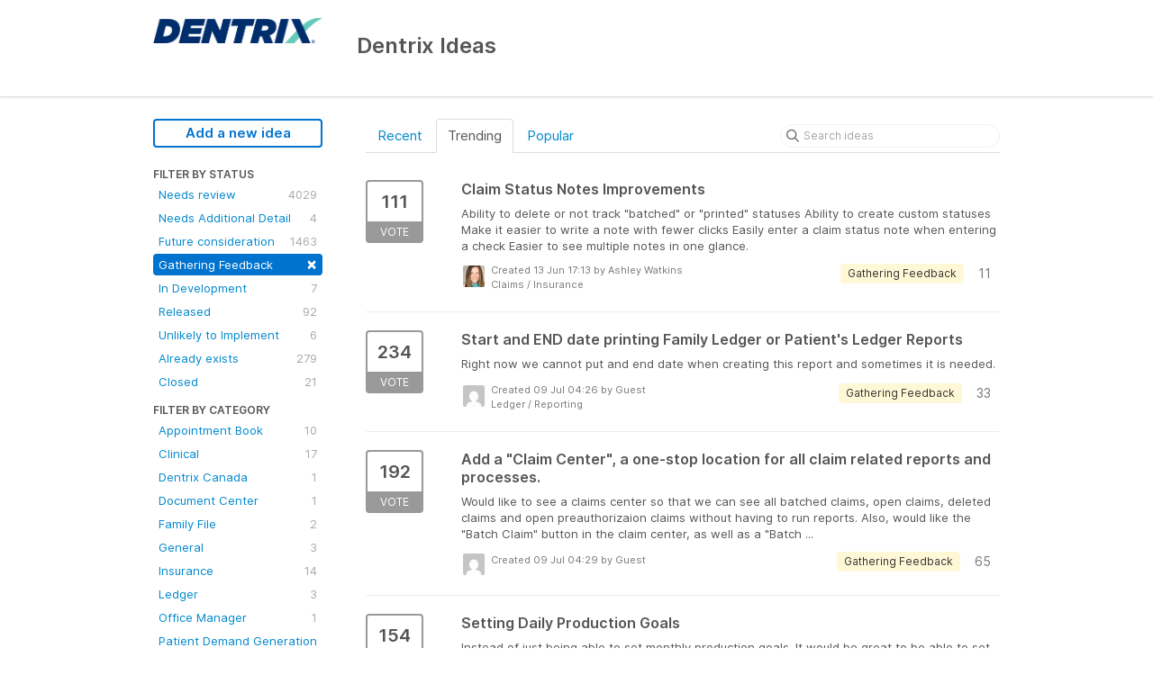

--- FILE ---
content_type: text/html; charset=utf-8
request_url: https://dentrix.ideas.aha.io/?page=2&sort=trending&status=6716987565565303660
body_size: 8665
content:
<!DOCTYPE html>
<html lang="en">
  <head>
    <meta http-equiv="X-UA-Compatible" content="IE=edge" />
    <meta http-equiv="Content-Type" content="text/html charset=UTF-8" />
    <meta name="publishing" content="true">
    <title>Gathering Feedback | Dentrix Ideas</title>
<meta name="description" content="Customer Feedback for Henry Schein One . Add a new product idea or vote on an existing idea using the Henry Schein One customer feedback form.">

    <script>
//<![CDATA[

      window.ahaLoaded = false;
      window.isIdeaPortal = true;
      window.portalAssets = {"js":["/assets/runtime-v2-20104273a090ccdcb2338bac31a3b61b.js","/assets/vendor-v2-16d039b5a354d53c1c02493b2a92d909.js","/assets/idea_portals-v2-72b342884b03633227091d664449905f.js","/assets/idea_portals-v2-e6ed26f3692f363180c1b5f0fdec4f55.css"]};

//]]>
</script>
      <script>
    window.sentryRelease = window.sentryRelease || "bc10176504";
  </script>



      <link rel="stylesheet" href="https://cdn.aha.io/assets/idea_portals-v2-e6ed26f3692f363180c1b5f0fdec4f55.css" data-turbolinks-track="true" media="all" />
    <script src="https://cdn.aha.io/assets/runtime-v2-20104273a090ccdcb2338bac31a3b61b.js" data-turbolinks-track="true"></script>
    <script src="https://cdn.aha.io/assets/vendor-v2-16d039b5a354d53c1c02493b2a92d909.js" data-turbolinks-track="true"></script>
      <script src="https://cdn.aha.io/assets/idea_portals-v2-72b342884b03633227091d664449905f.js" data-turbolinks-track="true"></script>
    <meta name="csrf-param" content="authenticity_token" />
<meta name="csrf-token" content="vBAh5BGOhz-z7tNznhIW10gBWhMV4sPFqYWa5e3N-vYLms3Z4fiIUQeVwsTPYJastqBwoznlyw6c5k3Liw854Q" />
    <meta name="viewport" content="width=device-width, initial-scale=1" />
    <meta name="locale" content="en" />
    <meta name="portal-token" content="5c8d1fb47f761ba71480cad48652bb7c" />
    <meta name="idea-portal-id" content="6597751462999219764" />


      <link rel="canonical" href="https://dentrix.ideas.aha.io/">
          <link rel="icon" href="https://dentrix.ideas.aha.io/portal-favicon.ico?1561607200&amp;size=original" />

  </head>
  <body class="ideas-portal public">
    
    <style>
  
</style>



      <header class="portal-aha-header">
      <div class="container">
        <a href="/ideas">
          <div class="logo pull-left">
            <img alt="Henry Schein One Ideas Portal Logo" src="https://dentrix.ideas.aha.io/logo.png?i=1561589919" />
          </div>
        </a>
        <div class="title pull-left">
          <h1 class="no-subtitle">
            Dentrix Ideas
          </h1>
          <h3>
            <div class="aha-editor-field aha-editor-field-subtitle">
              
            </div>
          </h3>
        </div>
        <div class="clearfix"></div>
      </div>
    </header>



<div class="container">
  <!-- Alerts in this file are used for the app and portals, they must not use the aha-alert web component -->




  <div class="portal-sidebar" id="portal-sidebar">
      <a class="btn btn-primary btn-outline add-idea-button" href="/ideas/new">Add a new idea</a>
    <button class="btn btn-link btn-navbar" data-show-text="Show menu" data-hide-text="Hide menu" type="button"></button>

    <div id="sidebar-rollup">
      <div class="my-ideas-filters-wrapper">
        
      </div>
        <div class="statuses-filters-wrapper">
          <h4>
            Filter by status
          </h4>
          <ul class="statuses filters">
              <li>
  <a class="filter " data-url-param-toggle-name="status" data-url-param-toggle-value="6715621346321945434" data-url-param-toggle-remove="page" rel="nofollow" href="/?sort=trending&amp;status=6715621346321945434">
    Needs review

    <span class="pull-right">
        4029
    </span>
    <div class="clearfix"></div>
</a></li>

              <li>
  <a class="filter " data-url-param-toggle-name="status" data-url-param-toggle-value="7216806351674394110" data-url-param-toggle-remove="page" rel="nofollow" href="/?sort=trending&amp;status=7216806351674394110">
    Needs Additional Detail

    <span class="pull-right">
        4
    </span>
    <div class="clearfix"></div>
</a></li>

              <li>
  <a class="filter " data-url-param-toggle-name="status" data-url-param-toggle-value="6715621346516789203" data-url-param-toggle-remove="page" rel="nofollow" href="/?sort=trending&amp;status=6715621346516789203">
    Future consideration

    <span class="pull-right">
        1463
    </span>
    <div class="clearfix"></div>
</a></li>

              <li>
  <a class="filter active" data-url-param-toggle-name="status" data-url-param-toggle-value="6716987565565303660" data-url-param-toggle-remove="page" rel="nofollow" href="/?sort=trending">
    Gathering Feedback

    <span class="pull-right">
        <span class="close">&times;</span>
    </span>
    <div class="clearfix"></div>
</a></li>

              <li>
  <a class="filter " data-url-param-toggle-name="status" data-url-param-toggle-value="6819372330177769799" data-url-param-toggle-remove="page" rel="nofollow" href="/?sort=trending&amp;status=6819372330177769799">
    In Development

    <span class="pull-right">
        7
    </span>
    <div class="clearfix"></div>
</a></li>

              <li>
  <a class="filter " data-url-param-toggle-name="status" data-url-param-toggle-value="6715621347208735485" data-url-param-toggle-remove="page" rel="nofollow" href="/?sort=trending&amp;status=6715621347208735485">
    Released

    <span class="pull-right">
        92
    </span>
    <div class="clearfix"></div>
</a></li>

              <li>
  <a class="filter " data-url-param-toggle-name="status" data-url-param-toggle-value="6716987734438530209" data-url-param-toggle-remove="page" rel="nofollow" href="/?sort=trending&amp;status=6716987734438530209">
    Unlikely to Implement

    <span class="pull-right">
        6
    </span>
    <div class="clearfix"></div>
</a></li>

              <li>
  <a class="filter " data-url-param-toggle-name="status" data-url-param-toggle-value="6715621346694826833" data-url-param-toggle-remove="page" rel="nofollow" href="/?sort=trending&amp;status=6715621346694826833">
    Already exists

    <span class="pull-right">
        279
    </span>
    <div class="clearfix"></div>
</a></li>

              <li>
  <a class="filter " data-url-param-toggle-name="status" data-url-param-toggle-value="7191906691015734123" data-url-param-toggle-remove="page" rel="nofollow" href="/?sort=trending&amp;status=7191906691015734123">
    Closed

    <span class="pull-right">
        21
    </span>
    <div class="clearfix"></div>
</a></li>

          </ul>
        </div>
        <div class="categories-filters-wrapper">
          <h4>
            Filter by category
          </h4>
          <ul class="categories filters">
                  <li id="category-6680166519838592354">
  <a class="filter category-filter" data-url-param-toggle-name="category" data-url-param-toggle-value="6680166519838592354" data-url-param-toggle-remove="project,page" href="/?category=6680166519838592354&amp;sort=trending&amp;status=6716987565565303660">
    <i class="category-collapser category-collapser--empty fa-solid fa-angle-right"></i>
    Appointment Book

    <span class="pull-right">
      <span class="close hide">&times;</span>
      <span class="category-count">10</span>
    </span>
    <div class="clearfix"></div>
</a>
    <ul class="categories-collapsed">
        <li id="category-6672802590744507420">
  <a class="filter category-filter" data-url-param-toggle-name="category" data-url-param-toggle-value="6672802590744507420" data-url-param-toggle-remove="project,page" href="/?category=6672802590744507420&amp;sort=trending&amp;status=6716987565565303660">
    <i class="category-collapser category-collapser--empty fa-solid fa-angle-right"></i>
    Scheduling

    <span class="pull-right">
      <span class="close hide">&times;</span>
      <span class="category-count">7</span>
    </span>
    <div class="clearfix"></div>
</a>
</li>

    </ul>
</li>

  <li id="category-6672802543572540536">
  <a class="filter category-filter" data-url-param-toggle-name="category" data-url-param-toggle-value="6672802543572540536" data-url-param-toggle-remove="project,page" href="/?category=6672802543572540536&amp;sort=trending&amp;status=6716987565565303660">
    <i class="category-collapser category-collapser--empty fa-solid fa-angle-right"></i>
    Clinical

    <span class="pull-right">
      <span class="close hide">&times;</span>
      <span class="category-count">17</span>
    </span>
    <div class="clearfix"></div>
</a>
    <ul class="categories-collapsed">
        <li id="category-6712905770885871831">
  <a class="filter category-filter" data-url-param-toggle-name="category" data-url-param-toggle-value="6712905770885871831" data-url-param-toggle-remove="project,page" href="/?category=6712905770885871831&amp;sort=trending&amp;status=6716987565565303660">
    <i class="category-collapser category-collapser--empty fa-solid fa-angle-right"></i>
    Charting

    <span class="pull-right">
      <span class="close hide">&times;</span>
      <span class="category-count">3</span>
    </span>
    <div class="clearfix"></div>
</a>
</li>

        <li id="category-6712905824730069949">
  <a class="filter category-filter" data-url-param-toggle-name="category" data-url-param-toggle-value="6712905824730069949" data-url-param-toggle-remove="project,page" href="/?category=6712905824730069949&amp;sort=trending&amp;status=6716987565565303660">
    <i class="category-collapser category-collapser--empty fa-solid fa-angle-right"></i>
    Clinical Notes

    <span class="pull-right">
      <span class="close hide">&times;</span>
      <span class="category-count">1</span>
    </span>
    <div class="clearfix"></div>
</a>
</li>

        <li id="category-6712905877189205234">
  <a class="filter category-filter" data-url-param-toggle-name="category" data-url-param-toggle-value="6712905877189205234" data-url-param-toggle-remove="project,page" href="/?category=6712905877189205234&amp;sort=trending&amp;status=6716987565565303660">
    <i class="category-collapser category-collapser--empty fa-solid fa-angle-right"></i>
    Health History

    <span class="pull-right">
      <span class="close hide">&times;</span>
      <span class="category-count">3</span>
    </span>
    <div class="clearfix"></div>
</a>
</li>

        <li id="category-6712906128904129375">
  <a class="filter category-filter" data-url-param-toggle-name="category" data-url-param-toggle-value="6712906128904129375" data-url-param-toggle-remove="project,page" href="/?category=6712906128904129375&amp;sort=trending&amp;status=6716987565565303660">
    <i class="category-collapser category-collapser--empty fa-solid fa-angle-right"></i>
    Lab Case Manager

    <span class="pull-right">
      <span class="close hide">&times;</span>
      <span class="category-count">0</span>
    </span>
    <div class="clearfix"></div>
</a>
</li>

        <li id="category-6712905719473726052">
  <a class="filter category-filter" data-url-param-toggle-name="category" data-url-param-toggle-value="6712905719473726052" data-url-param-toggle-remove="project,page" href="/?category=6712905719473726052&amp;sort=trending&amp;status=6716987565565303660">
    <i class="category-collapser category-collapser--empty fa-solid fa-angle-right"></i>
    Smart Image

    <span class="pull-right">
      <span class="close hide">&times;</span>
      <span class="category-count">0</span>
    </span>
    <div class="clearfix"></div>
</a>
</li>

        <li id="category-6676165810436719371">
  <a class="filter category-filter" data-url-param-toggle-name="category" data-url-param-toggle-value="6676165810436719371" data-url-param-toggle-remove="project,page" href="/?category=6676165810436719371&amp;sort=trending&amp;status=6716987565565303660">
    <i class="category-collapser category-collapser--empty fa-solid fa-angle-right"></i>
    Treatment Plan

    <span class="pull-right">
      <span class="close hide">&times;</span>
      <span class="category-count">4</span>
    </span>
    <div class="clearfix"></div>
</a>
</li>

    </ul>
</li>

  <li id="category-6714332598259743534">
  <a class="filter category-filter" data-url-param-toggle-name="category" data-url-param-toggle-value="6714332598259743534" data-url-param-toggle-remove="project,page" href="/?category=6714332598259743534&amp;sort=trending&amp;status=6716987565565303660">
    <i class="category-collapser category-collapser--empty fa-solid fa-angle-right"></i>
    Dentrix Canada

    <span class="pull-right">
      <span class="close hide">&times;</span>
      <span class="category-count">1</span>
    </span>
    <div class="clearfix"></div>
</a>
</li>

  <li id="category-6714353417245033273">
  <a class="filter category-filter" data-url-param-toggle-name="category" data-url-param-toggle-value="6714353417245033273" data-url-param-toggle-remove="project,page" href="/?category=6714353417245033273&amp;sort=trending&amp;status=6716987565565303660">
    <i class="category-collapser category-collapser--empty fa-solid fa-angle-right"></i>
    Document Center

    <span class="pull-right">
      <span class="close hide">&times;</span>
      <span class="category-count">1</span>
    </span>
    <div class="clearfix"></div>
</a>
</li>

  <li id="category-6714342384054851377">
  <a class="filter category-filter" data-url-param-toggle-name="category" data-url-param-toggle-value="6714342384054851377" data-url-param-toggle-remove="project,page" href="/?category=6714342384054851377&amp;sort=trending&amp;status=6716987565565303660">
    <i class="category-collapser category-collapser--empty fa-solid fa-angle-right"></i>
    Family File

    <span class="pull-right">
      <span class="close hide">&times;</span>
      <span class="category-count">2</span>
    </span>
    <div class="clearfix"></div>
</a>
</li>

  <li id="category-6712905481003731450">
  <a class="filter category-filter" data-url-param-toggle-name="category" data-url-param-toggle-value="6712905481003731450" data-url-param-toggle-remove="project,page" href="/?category=6712905481003731450&amp;sort=trending&amp;status=6716987565565303660">
    <i class="category-collapser category-collapser--empty fa-solid fa-angle-right"></i>
    General

    <span class="pull-right">
      <span class="close hide">&times;</span>
      <span class="category-count">3</span>
    </span>
    <div class="clearfix"></div>
</a>
</li>

  <li id="category-6672802555243853267">
  <a class="filter category-filter" data-url-param-toggle-name="category" data-url-param-toggle-value="6672802555243853267" data-url-param-toggle-remove="project,page" href="/?category=6672802555243853267&amp;sort=trending&amp;status=6716987565565303660">
    <i class="category-collapser category-collapser--empty fa-solid fa-angle-right"></i>
    Insurance

    <span class="pull-right">
      <span class="close hide">&times;</span>
      <span class="category-count">14</span>
    </span>
    <div class="clearfix"></div>
</a>
    <ul class="categories-collapsed">
        <li id="category-6714332865157881110">
  <a class="filter category-filter" data-url-param-toggle-name="category" data-url-param-toggle-value="6714332865157881110" data-url-param-toggle-remove="project,page" href="/?category=6714332865157881110&amp;sort=trending&amp;status=6716987565565303660">
    <i class="category-collapser category-collapser--empty fa-solid fa-angle-right"></i>
    Claims

    <span class="pull-right">
      <span class="close hide">&times;</span>
      <span class="category-count">5</span>
    </span>
    <div class="clearfix"></div>
</a>
</li>

        <li id="category-7283670356776683047">
  <a class="filter category-filter" data-url-param-toggle-name="category" data-url-param-toggle-value="7283670356776683047" data-url-param-toggle-remove="project,page" href="/?category=7283670356776683047&amp;sort=trending&amp;status=6716987565565303660">
    <i class="category-collapser category-collapser--empty fa-solid fa-angle-right"></i>
    Claims Manager

    <span class="pull-right">
      <span class="close hide">&times;</span>
      <span class="category-count">0</span>
    </span>
    <div class="clearfix"></div>
</a>
</li>

        <li id="category-6952939686806628924">
  <a class="filter category-filter" data-url-param-toggle-name="category" data-url-param-toggle-value="6952939686806628924" data-url-param-toggle-remove="project,page" href="/?category=6952939686806628924&amp;sort=trending&amp;status=6716987565565303660">
    <i class="category-collapser category-collapser--empty fa-solid fa-angle-right"></i>
    Dental Insurance Benefits and Coverage
      <i class="fa-regular fa-circle-question" data-popover="true" data-content-ref="true"><script type="text/template">
        <p>Deductibles/Maximums, Coverage Tables, Execeptions, Payment Table &amp; Allowed Amounts, Out-of-Network details</p>
</script></i>
    <span class="pull-right">
      <span class="close hide">&times;</span>
      <span class="category-count">1</span>
    </span>
    <div class="clearfix"></div>
</a>
</li>

        <li id="category-7413120807373132886">
  <a class="filter category-filter" data-url-param-toggle-name="category" data-url-param-toggle-value="7413120807373132886" data-url-param-toggle-remove="project,page" href="/?category=7413120807373132886&amp;sort=trending&amp;status=6716987565565303660">
    <i class="category-collapser category-collapser--empty fa-solid fa-angle-right"></i>
    Eligibility Essentials &amp; Pro

    <span class="pull-right">
      <span class="close hide">&times;</span>
      <span class="category-count">0</span>
    </span>
    <div class="clearfix"></div>
</a>
</li>

        <li id="category-6952940379582861998">
  <a class="filter category-filter" data-url-param-toggle-name="category" data-url-param-toggle-value="6952940379582861998" data-url-param-toggle-remove="project,page" href="/?category=6952940379582861998&amp;sort=trending&amp;status=6716987565565303660">
    <i class="category-collapser category-collapser--empty fa-solid fa-angle-right"></i>
    Insurance Maintenance 
      <i class="fa-regular fa-circle-question" data-popover="true" data-content-ref="true"><script type="text/template">
        <p>Maintaining, adding, and joining insurance plans </p>
</script></i>
    <span class="pull-right">
      <span class="close hide">&times;</span>
      <span class="category-count">0</span>
    </span>
    <div class="clearfix"></div>
</a>
</li>

    </ul>
</li>

  <li id="category-6712906698157620516">
  <a class="filter category-filter" data-url-param-toggle-name="category" data-url-param-toggle-value="6712906698157620516" data-url-param-toggle-remove="project,page" href="/?category=6712906698157620516&amp;sort=trending&amp;status=6716987565565303660">
    <i class="category-collapser category-collapser--empty fa-solid fa-angle-right"></i>
    Ledger

    <span class="pull-right">
      <span class="close hide">&times;</span>
      <span class="category-count">3</span>
    </span>
    <div class="clearfix"></div>
</a>
    <ul class="categories-collapsed">
        <li id="category-6714359554034990300">
  <a class="filter category-filter" data-url-param-toggle-name="category" data-url-param-toggle-value="6714359554034990300" data-url-param-toggle-remove="project,page" href="/?category=6714359554034990300&amp;sort=trending&amp;status=6716987565565303660">
    <i class="category-collapser category-collapser--empty fa-solid fa-angle-right"></i>
    Billing and Adjustments 

    <span class="pull-right">
      <span class="close hide">&times;</span>
      <span class="category-count">0</span>
    </span>
    <div class="clearfix"></div>
</a>
</li>

        <li id="category-6714345376153882840">
  <a class="filter category-filter" data-url-param-toggle-name="category" data-url-param-toggle-value="6714345376153882840" data-url-param-toggle-remove="project,page" href="/?category=6714345376153882840&amp;sort=trending&amp;status=6716987565565303660">
    <i class="category-collapser category-collapser--empty fa-solid fa-angle-right"></i>
    Statements

    <span class="pull-right">
      <span class="close hide">&times;</span>
      <span class="category-count">0</span>
    </span>
    <div class="clearfix"></div>
</a>
</li>

    </ul>
</li>

  <li id="category-6712907052882001906">
  <a class="filter category-filter" data-url-param-toggle-name="category" data-url-param-toggle-value="6712907052882001906" data-url-param-toggle-remove="project,page" href="/?category=6712907052882001906&amp;sort=trending&amp;status=6716987565565303660">
    <i class="category-collapser category-collapser--empty fa-solid fa-angle-right"></i>
    Office Manager

    <span class="pull-right">
      <span class="close hide">&times;</span>
      <span class="category-count">1</span>
    </span>
    <div class="clearfix"></div>
</a>
</li>

  <li id="category-7030906305921505979">
  <a class="filter category-filter" data-url-param-toggle-name="category" data-url-param-toggle-value="7030906305921505979" data-url-param-toggle-remove="project,page" href="/?category=7030906305921505979&amp;sort=trending&amp;status=6716987565565303660">
    <i class="category-collapser category-collapser--empty fa-solid fa-angle-right"></i>
    Patient Demand Generation - Websites

    <span class="pull-right">
      <span class="close hide">&times;</span>
      <span class="category-count">0</span>
    </span>
    <div class="clearfix"></div>
</a>
    <ul class="categories-collapsed">
        <li id="category-7030906427162290729">
  <a class="filter category-filter" data-url-param-toggle-name="category" data-url-param-toggle-value="7030906427162290729" data-url-param-toggle-remove="project,page" href="/?category=7030906427162290729&amp;sort=trending&amp;status=6716987565565303660">
    <i class="category-collapser category-collapser--empty fa-solid fa-angle-right"></i>
    Reputation Management 

    <span class="pull-right">
      <span class="close hide">&times;</span>
      <span class="category-count">0</span>
    </span>
    <div class="clearfix"></div>
</a>
</li>

    </ul>
</li>

  <li id="category-6952988157872436010">
  <a class="filter category-filter" data-url-param-toggle-name="category" data-url-param-toggle-value="6952988157872436010" data-url-param-toggle-remove="project,page" href="/?category=6952988157872436010&amp;sort=trending&amp;status=6716987565565303660">
    <i class="category-collapser category-collapser--empty fa-solid fa-angle-right"></i>
    Patient Relationship Management - Communications

    <span class="pull-right">
      <span class="close hide">&times;</span>
      <span class="category-count">2</span>
    </span>
    <div class="clearfix"></div>
</a>
    <ul class="categories-collapsed">
        <li id="category-6952988429936674136">
  <a class="filter category-filter" data-url-param-toggle-name="category" data-url-param-toggle-value="6952988429936674136" data-url-param-toggle-remove="project,page" href="/?category=6952988429936674136&amp;sort=trending&amp;status=6716987565565303660">
    <i class="category-collapser category-collapser--empty fa-solid fa-angle-right"></i>
    Appointment Reminders

    <span class="pull-right">
      <span class="close hide">&times;</span>
      <span class="category-count">0</span>
    </span>
    <div class="clearfix"></div>
</a>
</li>

        <li id="category-7030904537902095190">
  <a class="filter category-filter" data-url-param-toggle-name="category" data-url-param-toggle-value="7030904537902095190" data-url-param-toggle-remove="project,page" href="/?category=7030904537902095190&amp;sort=trending&amp;status=6716987565565303660">
    <i class="category-collapser category-collapser--empty fa-solid fa-angle-right"></i>
    Campaign Studio - Newsletters

    <span class="pull-right">
      <span class="close hide">&times;</span>
      <span class="category-count">0</span>
    </span>
    <div class="clearfix"></div>
</a>
</li>

        <li id="category-7030904131335634162">
  <a class="filter category-filter" data-url-param-toggle-name="category" data-url-param-toggle-value="7030904131335634162" data-url-param-toggle-remove="project,page" href="/?category=7030904131335634162&amp;sort=trending&amp;status=6716987565565303660">
    <i class="category-collapser category-collapser--empty fa-solid fa-angle-right"></i>
    Online Booking

    <span class="pull-right">
      <span class="close hide">&times;</span>
      <span class="category-count">0</span>
    </span>
    <div class="clearfix"></div>
</a>
</li>

        <li id="category-7030904273408935080">
  <a class="filter category-filter" data-url-param-toggle-name="category" data-url-param-toggle-value="7030904273408935080" data-url-param-toggle-remove="project,page" href="/?category=7030904273408935080&amp;sort=trending&amp;status=6716987565565303660">
    <i class="category-collapser category-collapser--empty fa-solid fa-angle-right"></i>
    Patient Engage Live &amp; Mobile

    <span class="pull-right">
      <span class="close hide">&times;</span>
      <span class="category-count">1</span>
    </span>
    <div class="clearfix"></div>
</a>
</li>

        <li id="category-7030904204416241518">
  <a class="filter category-filter" data-url-param-toggle-name="category" data-url-param-toggle-value="7030904204416241518" data-url-param-toggle-remove="project,page" href="/?category=7030904204416241518&amp;sort=trending&amp;status=6716987565565303660">
    <i class="category-collapser category-collapser--empty fa-solid fa-angle-right"></i>
    Patient Forms

    <span class="pull-right">
      <span class="close hide">&times;</span>
      <span class="category-count">1</span>
    </span>
    <div class="clearfix"></div>
</a>
</li>

        <li id="category-7030904696401384227">
  <a class="filter category-filter" data-url-param-toggle-name="category" data-url-param-toggle-value="7030904696401384227" data-url-param-toggle-remove="project,page" href="/?category=7030904696401384227&amp;sort=trending&amp;status=6716987565565303660">
    <i class="category-collapser category-collapser--empty fa-solid fa-angle-right"></i>
    PhoneSight

    <span class="pull-right">
      <span class="close hide">&times;</span>
      <span class="category-count">0</span>
    </span>
    <div class="clearfix"></div>
</a>
</li>

    </ul>
</li>

  <li id="category-7216825861838967794">
  <a class="filter category-filter" data-url-param-toggle-name="category" data-url-param-toggle-value="7216825861838967794" data-url-param-toggle-remove="project,page" href="/?category=7216825861838967794&amp;sort=trending&amp;status=6716987565565303660">
    <i class="category-collapser category-collapser--empty fa-solid fa-angle-right"></i>
    Permissions
      <i class="fa-regular fa-circle-question" data-popover="true" data-content-ref="true"><script type="text/template">
        <p>User management </p>
</script></i>
    <span class="pull-right">
      <span class="close hide">&times;</span>
      <span class="category-count">0</span>
    </span>
    <div class="clearfix"></div>
</a>
</li>

  <li id="category-6672802566575505872">
  <a class="filter category-filter" data-url-param-toggle-name="category" data-url-param-toggle-value="6672802566575505872" data-url-param-toggle-remove="project,page" href="/?category=6672802566575505872&amp;sort=trending&amp;status=6716987565565303660">
    <i class="category-collapser category-collapser--empty fa-solid fa-angle-right"></i>
    Practice

    <span class="pull-right">
      <span class="close hide">&times;</span>
      <span class="category-count">13</span>
    </span>
    <div class="clearfix"></div>
</a>
    <ul class="categories-collapsed">
        <li id="category-6954560326142611755">
  <a class="filter category-filter" data-url-param-toggle-name="category" data-url-param-toggle-value="6954560326142611755" data-url-param-toggle-remove="project,page" href="/?category=6954560326142611755&amp;sort=trending&amp;status=6716987565565303660">
    <i class="category-collapser category-collapser--empty fa-solid fa-angle-right"></i>
    eDex

    <span class="pull-right">
      <span class="close hide">&times;</span>
      <span class="category-count">1</span>
    </span>
    <div class="clearfix"></div>
</a>
</li>

        <li id="category-6714314902115439600">
  <a class="filter category-filter" data-url-param-toggle-name="category" data-url-param-toggle-value="6714314902115439600" data-url-param-toggle-remove="project,page" href="/?category=6714314902115439600&amp;sort=trending&amp;status=6716987565565303660">
    <i class="category-collapser category-collapser--empty fa-solid fa-angle-right"></i>
    Office Journal

    <span class="pull-right">
      <span class="close hide">&times;</span>
      <span class="category-count">3</span>
    </span>
    <div class="clearfix"></div>
</a>
</li>

        <li id="category-6712906826979578414">
  <a class="filter category-filter" data-url-param-toggle-name="category" data-url-param-toggle-value="6712906826979578414" data-url-param-toggle-remove="project,page" href="/?category=6712906826979578414&amp;sort=trending&amp;status=6716987565565303660">
    <i class="category-collapser category-collapser--empty fa-solid fa-angle-right"></i>
    Reporting

    <span class="pull-right">
      <span class="close hide">&times;</span>
      <span class="category-count">3</span>
    </span>
    <div class="clearfix"></div>
</a>
</li>

        <li id="category-6672802621528330047">
  <a class="filter category-filter" data-url-param-toggle-name="category" data-url-param-toggle-value="6672802621528330047" data-url-param-toggle-remove="project,page" href="/?category=6672802621528330047&amp;sort=trending&amp;status=6716987565565303660">
    <i class="category-collapser category-collapser--empty fa-solid fa-angle-right"></i>
    Timeclock

    <span class="pull-right">
      <span class="close hide">&times;</span>
      <span class="category-count">1</span>
    </span>
    <div class="clearfix"></div>
</a>
</li>

    </ul>
</li>

  <li id="category-7030903888320653497">
  <a class="filter category-filter" data-url-param-toggle-name="category" data-url-param-toggle-value="7030903888320653497" data-url-param-toggle-remove="project,page" href="/?category=7030903888320653497&amp;sort=trending&amp;status=6716987565565303660">
    <i class="category-collapser category-collapser--empty fa-solid fa-angle-right"></i>
    Revenue Cycle Management (Dentrix Pay, QuickBill)

    <span class="pull-right">
      <span class="close hide">&times;</span>
      <span class="category-count">0</span>
    </span>
    <div class="clearfix"></div>
</a>
    <ul class="categories-collapsed">
        <li id="category-6952988477496312058">
  <a class="filter category-filter" data-url-param-toggle-name="category" data-url-param-toggle-value="6952988477496312058" data-url-param-toggle-remove="project,page" href="/?category=6952988477496312058&amp;sort=trending&amp;status=6716987565565303660">
    <i class="category-collapser category-collapser--empty fa-solid fa-angle-right"></i>
    eClaims

    <span class="pull-right">
      <span class="close hide">&times;</span>
      <span class="category-count">0</span>
    </span>
    <div class="clearfix"></div>
</a>
</li>

    </ul>
</li>


          </ul>
        </div>
        <div class="signup-link">
      <a class="login-link" href="/portal_session/new">Log in / Sign up</a>
      <div class="login-popover popover portal-user">
        <!-- Alerts in this file are used for the app and portals, they must not use the aha-alert web component -->






<div class="email-popover ">
  <div class="arrow tooltip-arrow"></div>
  <form class="form-horizontal" action="/auth/redirect_to_auth" accept-charset="UTF-8" data-remote="true" method="post"><input type="hidden" name="authenticity_token" value="zhL2W3rNr1CcclzHIyPXsiF5XXKEWJtodkt5h2_XgppG3MlX1g6xvut1dViLMkSwvVgCr-NHmOiOLeGk1DpEQQ" autocomplete="off" />
    <h3>Identify yourself with your email address</h3>
    <div class="control-group">
        <label class="control-label" for="sessions_email">Email address</label>
      <div class="controls">
        <input type="text" name="sessions[email]" id="email" placeholder="Email address" autocomplete="off" class="input-block-level" autofocus="autofocus" aria-required="true" />
      </div>
    </div>
    <div class="extra-fields"></div>

    <div class="control-group">
      <div class="controls">
        <input type="submit" name="commit" value="Next" class="btn btn-outline btn-primary pull-left" id="vote" data-disable-with="Sending…" />
      </div>
    </div>
    <div class="clearfix"></div>
</form></div>

      </div>
  </div>

    </div>
  </div>
  <div class="portal-content">
    <div class="portal-nav">
      <ul class="nav nav-tabs">
            <li class="">
              <a data-url-param-toggle-name="sort" data-url-param-toggle-value="recent" data-url-param-toggle-remove="page" rel="nofollow" href="/?sort=recent&amp;status=6716987565565303660">Recent</a>
            </li>
            <li class="active">
              <a data-url-param-toggle-name="sort" data-url-param-toggle-value="trending" data-url-param-toggle-remove="page" rel="nofollow" href="/?status=6716987565565303660">Trending</a>
            </li>
            <li class="">
              <a data-url-param-toggle-name="sort" data-url-param-toggle-value="popular" data-url-param-toggle-remove="page" rel="nofollow" href="/?sort=popular&amp;status=6716987565565303660">Popular</a>
            </li>
      </ul>
      <div class="search-form">
  <form class="form-horizontal idea-search-form" action="/ideas/search" accept-charset="UTF-8" method="get">
    <div class="search-field">
      <input type="text" name="query" id="query" class="input-medium search-query" placeholder="Search ideas" aria-label="Search ideas" />
      <a class="fa-regular fa-circle-xmark clear-button" style="display:none;" href="/ideas"></a>
    </div>
</form></div>

    </div>

    <ul class="list-ideas ideas">
            <li class="idea" id="7244219976157572068">
  
<div class="idea-endorsement" id="idea-7244219976157572068-endorsement">
        <a class="btn-vote" data-disable="true" data-count="1" data-remote="true" rel="nofollow" data-method="post" href="/ideas/DTX-I-7174/idea_endorsements?idea_ids%5B%5D=7244219976157572068&amp;idea_ids%5B%5D=6711515028013570590&amp;idea_ids%5B%5D=6711515934678412860&amp;idea_ids%5B%5D=6711516315711769941&amp;idea_ids%5B%5D=6711523061207988901&amp;idea_ids%5B%5D=6711515077699962977&amp;idea_ids%5B%5D=6711512982933762100&amp;idea_ids%5B%5D=7320273054370650542&amp;idea_ids%5B%5D=7150719724615520201&amp;idea_ids%5B%5D=6816756722290808804">
          <span class="vote-count">
            111
          </span>
          <span class="vote-status">
            Vote
          </span>
</a>  <div class="popover vote-popover portal-user"></div>
</div>

  <a class="idea-link" href="/ideas/DTX-I-7174">
    <div class="idea-details">
      <h3>
        Claim Status Notes Improvements
        

      </h3>
      <div class="description">
          Ability to delete or not track "batched" or "printed" statuses Ability to create custom statuses Make it easier to write a note with fewer clicks Easily enter a claim status note when entering a check Easier to see multiple notes in one glance.
      </div>
      <div class="idea-meta">
        <span class="avatar">
          <img alt="" src="https://cdn.aha.io/users/a5acbd053f856b0edf29b8b1f556c0e55ca3e85c/thumb32.JPG" />
        </span>
        <div class="idea-meta-created">
          <div class="idea-meta-secondary">
            Created 13 Jun 17:13
              by Ashley Watkins
          </div>
          <div class="idea-meta-secondary">
            Claims  /  Insurance
          </div>
        </div>
        <span class="comment-count">
          <i class="fa-regular fa-comments"></i>
          11
        </span>
          <span class="status-pill" title="Gathering Feedback" style="color: var(--theme-primary-text); border: none; background-color: #FFF8D6">Gathering Feedback</span>
        <div class="clearfix"></div>
      </div>
    </div>
    <div class="clearfix"></div>
  </a>

  <div class="clearfix"></div>
</li>

            <li class="idea" id="6711515028013570590">
  
<div class="idea-endorsement" id="idea-6711515028013570590-endorsement">
        <a class="btn-vote" data-disable="true" data-count="1" data-remote="true" rel="nofollow" data-method="post" href="/ideas/DTX-I-224/idea_endorsements?idea_ids%5B%5D=7244219976157572068&amp;idea_ids%5B%5D=6711515028013570590&amp;idea_ids%5B%5D=6711515934678412860&amp;idea_ids%5B%5D=6711516315711769941&amp;idea_ids%5B%5D=6711523061207988901&amp;idea_ids%5B%5D=6711515077699962977&amp;idea_ids%5B%5D=6711512982933762100&amp;idea_ids%5B%5D=7320273054370650542&amp;idea_ids%5B%5D=7150719724615520201&amp;idea_ids%5B%5D=6816756722290808804">
          <span class="vote-count">
            234
          </span>
          <span class="vote-status">
            Vote
          </span>
</a>  <div class="popover vote-popover portal-user"></div>
</div>

  <a class="idea-link" href="/ideas/DTX-I-224">
    <div class="idea-details">
      <h3>
        Start and END date printing Family Ledger or Patient&#39;s Ledger Reports
        

      </h3>
      <div class="description">
          Right now we cannot put and end date when creating this report and sometimes it is needed.
      </div>
      <div class="idea-meta">
        <span class="avatar">
          <img alt="" src="https://secure.gravatar.com/avatar/ae7ea6b6bae3550aa242f340a8ae9b20?default=mm&rating=G&size=32" width="32" height="32" />
        </span>
        <div class="idea-meta-created">
          <div class="idea-meta-secondary">
            Created 09 Jul 04:26
              by Guest
          </div>
          <div class="idea-meta-secondary">
            Ledger  /  Reporting
          </div>
        </div>
        <span class="comment-count">
          <i class="fa-regular fa-comments"></i>
          33
        </span>
          <span class="status-pill" title="Gathering Feedback" style="color: var(--theme-primary-text); border: none; background-color: #FFF8D6">Gathering Feedback</span>
        <div class="clearfix"></div>
      </div>
    </div>
    <div class="clearfix"></div>
  </a>

  <div class="clearfix"></div>
</li>

            <li class="idea" id="6711515934678412860">
  
<div class="idea-endorsement" id="idea-6711515934678412860-endorsement">
        <a class="btn-vote" data-disable="true" data-count="1" data-remote="true" rel="nofollow" data-method="post" href="/ideas/DTX-I-231/idea_endorsements?idea_ids%5B%5D=7244219976157572068&amp;idea_ids%5B%5D=6711515028013570590&amp;idea_ids%5B%5D=6711515934678412860&amp;idea_ids%5B%5D=6711516315711769941&amp;idea_ids%5B%5D=6711523061207988901&amp;idea_ids%5B%5D=6711515077699962977&amp;idea_ids%5B%5D=6711512982933762100&amp;idea_ids%5B%5D=7320273054370650542&amp;idea_ids%5B%5D=7150719724615520201&amp;idea_ids%5B%5D=6816756722290808804">
          <span class="vote-count">
            192
          </span>
          <span class="vote-status">
            Vote
          </span>
</a>  <div class="popover vote-popover portal-user"></div>
</div>

  <a class="idea-link" href="/ideas/DTX-I-231">
    <div class="idea-details">
      <h3>
        Add a &quot;Claim Center&quot;, a one-stop location for all claim related reports and processes.
        

      </h3>
      <div class="description">
          Would like to see a claims center so that we can see all batched claims, open claims, deleted claims and open preauthorizaion claims without having to run reports. Also, would like the "Batch Claim" button in the claim center, as well as a "Batch ...
      </div>
      <div class="idea-meta">
        <span class="avatar">
          <img alt="" src="https://secure.gravatar.com/avatar/7ed1fcc782d487a52c6e6ca521c2c0b2?default=mm&rating=G&size=32" width="32" height="32" />
        </span>
        <div class="idea-meta-created">
          <div class="idea-meta-secondary">
            Created 09 Jul 04:29
              by Guest
          </div>
          <div class="idea-meta-secondary">
            
          </div>
        </div>
        <span class="comment-count">
          <i class="fa-regular fa-comments"></i>
          65
        </span>
          <span class="status-pill" title="Gathering Feedback" style="color: var(--theme-primary-text); border: none; background-color: #FFF8D6">Gathering Feedback</span>
        <div class="clearfix"></div>
      </div>
    </div>
    <div class="clearfix"></div>
  </a>

  <div class="clearfix"></div>
</li>

            <li class="idea" id="6711516315711769941">
  
<div class="idea-endorsement" id="idea-6711516315711769941-endorsement">
        <a class="btn-vote" data-disable="true" data-count="1" data-remote="true" rel="nofollow" data-method="post" href="/ideas/DTX-I-236/idea_endorsements?idea_ids%5B%5D=7244219976157572068&amp;idea_ids%5B%5D=6711515028013570590&amp;idea_ids%5B%5D=6711515934678412860&amp;idea_ids%5B%5D=6711516315711769941&amp;idea_ids%5B%5D=6711523061207988901&amp;idea_ids%5B%5D=6711515077699962977&amp;idea_ids%5B%5D=6711512982933762100&amp;idea_ids%5B%5D=7320273054370650542&amp;idea_ids%5B%5D=7150719724615520201&amp;idea_ids%5B%5D=6816756722290808804">
          <span class="vote-count">
            154
          </span>
          <span class="vote-status">
            Vote
          </span>
</a>  <div class="popover vote-popover portal-user"></div>
</div>

  <a class="idea-link" href="/ideas/DTX-I-236">
    <div class="idea-details">
      <h3>
        Setting Daily Production Goals
        

      </h3>
      <div class="description">
          Instead of just being able to set monthly production goals. It would be great to be able to set goals by the day, allowing for half days as well.
      </div>
      <div class="idea-meta">
        <span class="avatar">
          <img alt="" src="https://secure.gravatar.com/avatar/f4a5f24c0ea5ebe2831def7e2ad5b8fa?default=mm&rating=G&size=32" width="32" height="32" />
        </span>
        <div class="idea-meta-created">
          <div class="idea-meta-secondary">
            Created 09 Jul 04:31
              by Guest
          </div>
          <div class="idea-meta-secondary">
            Practice
          </div>
        </div>
        <span class="comment-count">
          <i class="fa-regular fa-comments"></i>
          23
        </span>
          <span class="status-pill" title="Gathering Feedback" style="color: var(--theme-primary-text); border: none; background-color: #FFF8D6">Gathering Feedback</span>
        <div class="clearfix"></div>
      </div>
    </div>
    <div class="clearfix"></div>
  </a>

  <div class="clearfix"></div>
</li>

            <li class="idea" id="6711523061207988901">
  
<div class="idea-endorsement" id="idea-6711523061207988901-endorsement">
        <a class="btn-vote" data-disable="true" data-count="1" data-remote="true" rel="nofollow" data-method="post" href="/ideas/DTX-I-297/idea_endorsements?idea_ids%5B%5D=7244219976157572068&amp;idea_ids%5B%5D=6711515028013570590&amp;idea_ids%5B%5D=6711515934678412860&amp;idea_ids%5B%5D=6711516315711769941&amp;idea_ids%5B%5D=6711523061207988901&amp;idea_ids%5B%5D=6711515077699962977&amp;idea_ids%5B%5D=6711512982933762100&amp;idea_ids%5B%5D=7320273054370650542&amp;idea_ids%5B%5D=7150719724615520201&amp;idea_ids%5B%5D=6816756722290808804">
          <span class="vote-count">
            120
          </span>
          <span class="vote-status">
            Vote
          </span>
</a>  <div class="popover vote-popover portal-user"></div>
</div>

  <a class="idea-link" href="/ideas/DTX-I-297">
    <div class="idea-details">
      <h3>
        Display Operatory Name/Title at top of operatory
        

      </h3>
      <div class="description">
          Provide an option to display the Operatory Name/Title at the top of each operatory in the Appointment Book rather than the Operatory ID; and still allow the user to change the name of the operatory.
      </div>
      <div class="idea-meta">
        <span class="avatar">
          <img alt="" src="https://secure.gravatar.com/avatar/8a8eea2d703bdfcc4c16a23769a2106c?default=mm&rating=G&size=32" width="32" height="32" />
        </span>
        <div class="idea-meta-created">
          <div class="idea-meta-secondary">
            Created 09 Jul 04:57
              by Guest
          </div>
          <div class="idea-meta-secondary">
            Appointment Book
          </div>
        </div>
        <span class="comment-count">
          <i class="fa-regular fa-comments"></i>
          18
        </span>
          <span class="status-pill" title="Gathering Feedback" style="color: var(--theme-primary-text); border: none; background-color: #FFF8D6">Gathering Feedback</span>
        <div class="clearfix"></div>
      </div>
    </div>
    <div class="clearfix"></div>
  </a>

  <div class="clearfix"></div>
</li>

            <li class="idea" id="6711515077699962977">
  
<div class="idea-endorsement" id="idea-6711515077699962977-endorsement">
        <a class="btn-vote" data-disable="true" data-count="1" data-remote="true" rel="nofollow" data-method="post" href="/ideas/DTX-I-225/idea_endorsements?idea_ids%5B%5D=7244219976157572068&amp;idea_ids%5B%5D=6711515028013570590&amp;idea_ids%5B%5D=6711515934678412860&amp;idea_ids%5B%5D=6711516315711769941&amp;idea_ids%5B%5D=6711523061207988901&amp;idea_ids%5B%5D=6711515077699962977&amp;idea_ids%5B%5D=6711512982933762100&amp;idea_ids%5B%5D=7320273054370650542&amp;idea_ids%5B%5D=7150719724615520201&amp;idea_ids%5B%5D=6816756722290808804">
          <span class="vote-count">
            114
          </span>
          <span class="vote-status">
            Vote
          </span>
</a>  <div class="popover vote-popover portal-user"></div>
</div>

  <a class="idea-link" href="/ideas/DTX-I-225">
    <div class="idea-details">
      <h3>
        inactive/archived patient report that allows date ranges
        

      </h3>
      <div class="description">
          When tracking attrition, it helps if you can set date parameters for inactive patient reports or at least be able to export the data so that it can be sorted. The ability to export the current inactive report would work fine too.
      </div>
      <div class="idea-meta">
        <span class="avatar">
          <img alt="" src="https://secure.gravatar.com/avatar/d1fa2ade31213fd776ac34a776979f84?default=mm&rating=G&size=32" width="32" height="32" />
        </span>
        <div class="idea-meta-created">
          <div class="idea-meta-secondary">
            Created 09 Jul 04:26
              by Guest
          </div>
          <div class="idea-meta-secondary">
            Reporting
          </div>
        </div>
        <span class="comment-count">
          <i class="fa-regular fa-comments"></i>
          35
        </span>
          <span class="status-pill" title="Gathering Feedback" style="color: var(--theme-primary-text); border: none; background-color: #FFF8D6">Gathering Feedback</span>
        <div class="clearfix"></div>
      </div>
    </div>
    <div class="clearfix"></div>
  </a>

  <div class="clearfix"></div>
</li>

            <li class="idea" id="6711512982933762100">
  
<div class="idea-endorsement" id="idea-6711512982933762100-endorsement">
        <a class="btn-vote" data-disable="true" data-count="1" data-remote="true" rel="nofollow" data-method="post" href="/ideas/DTX-I-195/idea_endorsements?idea_ids%5B%5D=7244219976157572068&amp;idea_ids%5B%5D=6711515028013570590&amp;idea_ids%5B%5D=6711515934678412860&amp;idea_ids%5B%5D=6711516315711769941&amp;idea_ids%5B%5D=6711523061207988901&amp;idea_ids%5B%5D=6711515077699962977&amp;idea_ids%5B%5D=6711512982933762100&amp;idea_ids%5B%5D=7320273054370650542&amp;idea_ids%5B%5D=7150719724615520201&amp;idea_ids%5B%5D=6816756722290808804">
          <span class="vote-count">
            80
          </span>
          <span class="vote-status">
            Vote
          </span>
</a>  <div class="popover vote-popover portal-user"></div>
</div>

  <a class="idea-link" href="/ideas/DTX-I-195">
    <div class="idea-details">
      <h3>
        Server 2012 essentials compatibility
        

      </h3>
      <div class="description">
          Make Dentrix compatible with server 2012 essentials. No CALS needed for up to 25 users/devices. Can run as a VM and has very easy admin utilities. Looks like an ideal fit for most dental office sized networks.
      </div>
      <div class="idea-meta">
        <span class="avatar">
          <img alt="" src="https://secure.gravatar.com/avatar/65b685c04e677a8cd6cebde5da7de237?default=mm&rating=G&size=32" width="32" height="32" />
        </span>
        <div class="idea-meta-created">
          <div class="idea-meta-secondary">
            Created 09 Jul 04:18
              by Guest
          </div>
          <div class="idea-meta-secondary">
            General
          </div>
        </div>
        <span class="comment-count">
          <i class="fa-regular fa-comments"></i>
          22
        </span>
          <span class="status-pill" title="Gathering Feedback" style="color: var(--theme-primary-text); border: none; background-color: #FFF8D6">Gathering Feedback</span>
        <div class="clearfix"></div>
      </div>
    </div>
    <div class="clearfix"></div>
  </a>

  <div class="clearfix"></div>
</li>

            <li class="idea" id="7320273054370650542">
  
<div class="idea-endorsement" id="idea-7320273054370650542-endorsement">
        <a class="btn-vote" data-disable="true" data-count="1" data-remote="true" rel="nofollow" data-method="post" href="/ideas/DTX-I-7804/idea_endorsements?idea_ids%5B%5D=7244219976157572068&amp;idea_ids%5B%5D=6711515028013570590&amp;idea_ids%5B%5D=6711515934678412860&amp;idea_ids%5B%5D=6711516315711769941&amp;idea_ids%5B%5D=6711523061207988901&amp;idea_ids%5B%5D=6711515077699962977&amp;idea_ids%5B%5D=6711512982933762100&amp;idea_ids%5B%5D=7320273054370650542&amp;idea_ids%5B%5D=7150719724615520201&amp;idea_ids%5B%5D=6816756722290808804">
          <span class="vote-count">
            14
          </span>
          <span class="vote-status">
            Vote
          </span>
</a>  <div class="popover vote-popover portal-user"></div>
</div>

  <a class="idea-link" href="/ideas/DTX-I-7804">
    <div class="idea-details">
      <h3>
        Customize Display of Currently Logged In User Name
        

      </h3>
      <div class="description">
          Dentrix 23.14 adds a display of the currently-logged-in user's First and Last name near the top corner of certain modules. It would be nice to be able to customize this display. Proposed options: FirstName LastName FirstName LastInitial USERID (Th...
      </div>
      <div class="idea-meta">
        <span class="avatar">
          <img alt="" src="https://secure.gravatar.com/avatar/1009cb6184909d5828e0ceccd7a8a334?default=mm&rating=G&size=32" width="32" height="32" />
        </span>
        <div class="idea-meta-created">
          <div class="idea-meta-secondary">
            Created 04 Jan 15:58
              by Dr J 
          </div>
          <div class="idea-meta-secondary">
            General
          </div>
        </div>
        <span class="comment-count">
          <i class="fa-regular fa-comments"></i>
          1
        </span>
          <span class="status-pill" title="Gathering Feedback" style="color: var(--theme-primary-text); border: none; background-color: #FFF8D6">Gathering Feedback</span>
        <div class="clearfix"></div>
      </div>
    </div>
    <div class="clearfix"></div>
  </a>

  <div class="clearfix"></div>
</li>

            <li class="idea" id="7150719724615520201">
  
<div class="idea-endorsement" id="idea-7150719724615520201-endorsement">
        <a class="btn-vote" data-disable="true" data-count="1" data-remote="true" rel="nofollow" data-method="post" href="/ideas/DTX-I-6159/idea_endorsements?idea_ids%5B%5D=7244219976157572068&amp;idea_ids%5B%5D=6711515028013570590&amp;idea_ids%5B%5D=6711515934678412860&amp;idea_ids%5B%5D=6711516315711769941&amp;idea_ids%5B%5D=6711523061207988901&amp;idea_ids%5B%5D=6711515077699962977&amp;idea_ids%5B%5D=6711512982933762100&amp;idea_ids%5B%5D=7320273054370650542&amp;idea_ids%5B%5D=7150719724615520201&amp;idea_ids%5B%5D=6816756722290808804">
          <span class="vote-count">
            17
          </span>
          <span class="vote-status">
            Vote
          </span>
</a>  <div class="popover vote-popover portal-user"></div>
</div>

  <a class="idea-link" href="/ideas/DTX-I-6159">
    <div class="idea-details">
      <h3>
        able to turn off  allowed amounts if not in-network
        

      </h3>
      <div class="description">
          since allowed amounts were added to dentrix, we have been entering in plans- making it easier to figure coverage for new plans (we reference a similar plan and view the allowed amounts so that we can estimate more accurate coverage). We are not in...
      </div>
      <div class="idea-meta">
        <span class="avatar">
          <img alt="" src="https://secure.gravatar.com/avatar/f52219083e38f112e9ad7c693b337526?default=mm&rating=G&size=32" width="32" height="32" />
        </span>
        <div class="idea-meta-created">
          <div class="idea-meta-secondary">
            Created 04 Oct 18:04
              by Guest
          </div>
          <div class="idea-meta-secondary">
            Dental Insurance Benefits and Coverage
          </div>
        </div>
        <span class="comment-count">
          <i class="fa-regular fa-comments"></i>
          6
        </span>
          <span class="status-pill" title="Gathering Feedback" style="color: var(--theme-primary-text); border: none; background-color: #FFF8D6">Gathering Feedback</span>
        <div class="clearfix"></div>
      </div>
    </div>
    <div class="clearfix"></div>
  </a>

  <div class="clearfix"></div>
</li>

            <li class="idea" id="6816756722290808804">
  
<div class="idea-endorsement" id="idea-6816756722290808804-endorsement">
        <a class="btn-vote" data-disable="true" data-count="1" data-remote="true" rel="nofollow" data-method="post" href="/ideas/DTX-I-1839/idea_endorsements?idea_ids%5B%5D=7244219976157572068&amp;idea_ids%5B%5D=6711515028013570590&amp;idea_ids%5B%5D=6711515934678412860&amp;idea_ids%5B%5D=6711516315711769941&amp;idea_ids%5B%5D=6711523061207988901&amp;idea_ids%5B%5D=6711515077699962977&amp;idea_ids%5B%5D=6711512982933762100&amp;idea_ids%5B%5D=7320273054370650542&amp;idea_ids%5B%5D=7150719724615520201&amp;idea_ids%5B%5D=6816756722290808804">
          <span class="vote-count">
            26
          </span>
          <span class="vote-status">
            Vote
          </span>
</a>  <div class="popover vote-popover portal-user"></div>
</div>

  <a class="idea-link" href="/ideas/DTX-I-1839">
    <div class="idea-details">
      <h3>
        be able to email pt/s ledgers straight from dentrix
        

      </h3>
      <div class="description">
          when pt asks for ledger, email straight from dentrix instead of printing and then scanning into doc center then emailing
      </div>
      <div class="idea-meta">
        <span class="avatar">
          <img alt="" src="https://secure.gravatar.com/avatar/a78a4371d07b9e8b65baa06f9eaf1964?default=mm&rating=G&size=32" width="32" height="32" />
        </span>
        <div class="idea-meta-created">
          <div class="idea-meta-secondary">
            Created 17 Apr 18:57
              by Guest
          </div>
          <div class="idea-meta-secondary">
            Document Center
          </div>
        </div>
        <span class="comment-count">
          <i class="fa-regular fa-comments"></i>
          0
        </span>
          <span class="status-pill" title="Gathering Feedback" style="color: var(--theme-primary-text); border: none; background-color: #FFF8D6">Gathering Feedback</span>
        <div class="clearfix"></div>
      </div>
    </div>
    <div class="clearfix"></div>
  </a>

  <div class="clearfix"></div>
</li>

    </ul>
    
    <div class="pagination">
      <ul>
        
<li id="">
  <a href="/?sort=trending&amp;status=6716987565565303660">&laquo; First</a>
</li>
        
<li id="">
  <a rel="prev" href="/?sort=trending&amp;status=6716987565565303660">&lsaquo; Prev</a>
</li>
            
<li id="" class="">
  <a rel="prev" href="/?sort=trending&amp;status=6716987565565303660">1</a>
</li>
            
<li id="" class="active">
  <a href="#">2</a>
</li>
            
<li id="" class="">
  <a rel="next" href="/?page=3&amp;sort=trending&amp;status=6716987565565303660">3</a>
</li>
            
<li id="" class="">
  <a href="/?page=4&amp;sort=trending&amp;status=6716987565565303660">4</a>
</li>
            
<li id="" class="">
  <a href="/?page=5&amp;sort=trending&amp;status=6716987565565303660">5</a>
</li>
            
<li id="" class="">
  <a href="/?page=6&amp;sort=trending&amp;status=6716987565565303660">6</a>
</li>
            
<li id="" class="disabled">
  <a href="#">&hellip;</a>
</li>
        
<li id="">
  <a rel="next" href="/?page=3&amp;sort=trending&amp;status=6716987565565303660">Next &rsaquo;</a>
</li>
        

<li id="">
  <a href="/?page=7&amp;sort=trending&amp;status=6716987565565303660">Last &raquo;</a>
</li>
      </ul>
    </div>

  </div>
</div>


      <div class="portal-aha-footer">
      <div class="container">
        <footer>
          <div class="powered-by">
            Idea management by <a href="https://www.aha.io/ideas/overview?utm_source=ideas-portal" target="_blank">Aha!</a>

          </div>
        </footer>
      </div>
    </div>




    <div class="modal hide fade" id="modal-window"></div>
  </body>
</html>

